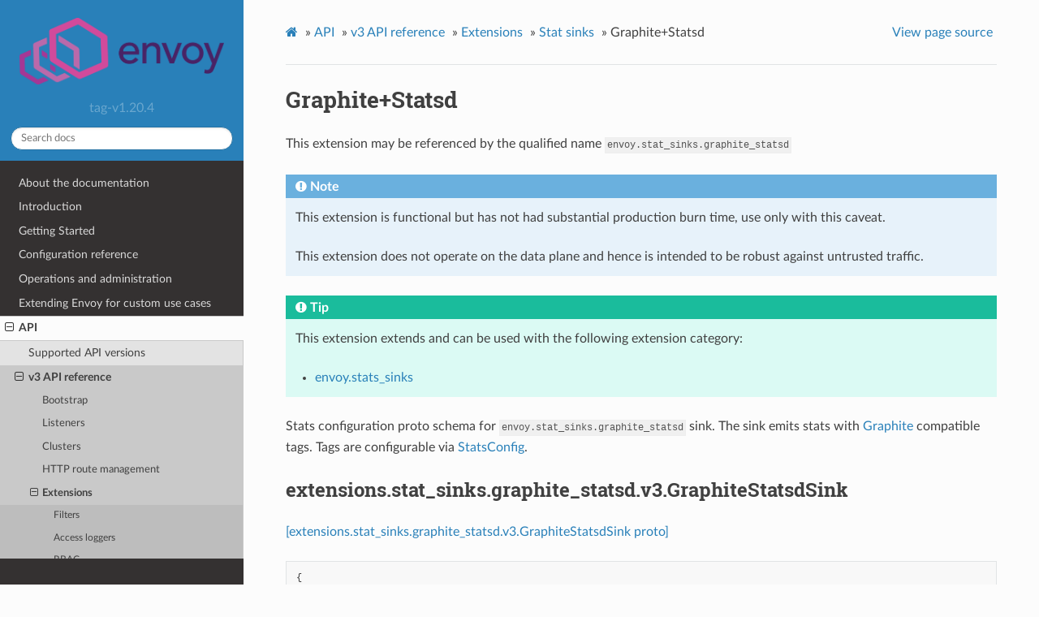

--- FILE ---
content_type: text/html; charset=UTF-8
request_url: https://www.envoyproxy.io/docs/envoy/v1.20.4/api-v3/extensions/stat_sinks/graphite_statsd/v3/graphite_statsd.proto
body_size: 3250
content:
<!DOCTYPE html>
<html class="writer-html5" lang="en" >
<head>
  <meta charset="utf-8" />
  <meta name="viewport" content="width=device-width, initial-scale=1.0" />
  <title>Graphite+Statsd &mdash; envoy tag-v1.20.4 documentation</title>
      <link rel="stylesheet" href="../../../../../_static/pygments.css" type="text/css" />
      <link rel="stylesheet" href="../../../../../_static/css/envoy.css" type="text/css" />
      <link rel="stylesheet" href="../../../../../_static/copybutton.css" type="text/css" />
      <link rel="stylesheet" href="../../../../../_static/tabs.css" type="text/css" />
    <link rel="shortcut icon" href="../../../../../_static/favicon.ico"/>
  <!--[if lt IE 9]>
    <script src="../../../../../_static/js/html5shiv.min.js"></script>
  <![endif]-->
  
        <script data-url_root="../../../../../" id="documentation_options" src="../../../../../_static/documentation_options.js"></script>
        <script src="../../../../../_static/jquery.js"></script>
        <script src="../../../../../_static/underscore.js"></script>
        <script src="../../../../../_static/doctools.js"></script>
        <script src="../../../../../_static/clipboard.min.js"></script>
        <script src="../../../../../_static/copybutton.js"></script>
    <script src="../../../../../_static/js/theme.js"></script>
    <link rel="index" title="Index" href="../../../../../genindex.html" />
    <link rel="search" title="Search" href="../../../../../search.html" />
    <link rel="next" title="Quic Extensions" href="../../../../config/quic/quic_extensions.html" />
    <link rel="prev" title="Stat sinks" href="../../../../config/stat_sinks/stat_sinks.html" /> 
</head>

<body class="wy-body-for-nav"> 
  <div class="wy-grid-for-nav">
    <nav data-toggle="wy-nav-shift" class="wy-nav-side">
      <div class="wy-side-scroll">
        <div class="wy-side-nav-search" >
            <a href='/docs/envoy/v1.20.4/'>
            <img src="../../../../../_static/envoy-logo.png" class="logo" alt="Logo"/>
          </a>
              <div class="version">
                tag-v1.20.4
              </div>
<div role="search">
  <form id="rtd-search-form" class="wy-form" action="../../../../../search.html" method="get">
    <input type="text" name="q" placeholder="Search docs" />
    <input type="hidden" name="check_keywords" value="yes" />
    <input type="hidden" name="area" value="default" />
  </form>
</div>
        </div><div class="wy-menu wy-menu-vertical" data-spy="affix" role="navigation" aria-label="Navigation menu">
              <ul class="current">
<li class="toctree-l1"><a class='reference internal' href='/docs/envoy/v1.20.4/about_docs'>About the documentation</a></li>
<li class="toctree-l1"><a class='reference internal' href='/docs/envoy/v1.20.4/intro/intro'>Introduction</a></li>
<li class="toctree-l1"><a class='reference internal' href='/docs/envoy/v1.20.4/start/start'>Getting Started</a></li>
<li class="toctree-l1"><a class='reference internal' href='/docs/envoy/v1.20.4/configuration/configuration'>Configuration reference</a></li>
<li class="toctree-l1"><a class='reference internal' href='/docs/envoy/v1.20.4/operations/operations'>Operations and administration</a></li>
<li class="toctree-l1"><a class='reference internal' href='/docs/envoy/v1.20.4/extending/extending'>Extending Envoy for custom use cases</a></li>
<li class="toctree-l1 current"><a class='reference internal' href='/docs/envoy/v1.20.4/api/api'>API</a><ul class="current">
<li class="toctree-l2"><a class='reference internal' href='/docs/envoy/v1.20.4/api/api_supported_versions'>Supported API versions</a></li>
<li class="toctree-l2 current"><a class='reference internal' href='/docs/envoy/v1.20.4/api-v3/api'>v3 API reference</a><ul class="current">
<li class="toctree-l3"><a class='reference internal' href='/docs/envoy/v1.20.4/api-v3/bootstrap/bootstrap'>Bootstrap</a></li>
<li class="toctree-l3"><a class='reference internal' href='/docs/envoy/v1.20.4/api-v3/listeners/listeners'>Listeners</a></li>
<li class="toctree-l3"><a class='reference internal' href='/docs/envoy/v1.20.4/api-v3/clusters/clusters'>Clusters</a></li>
<li class="toctree-l3"><a class='reference internal' href='/docs/envoy/v1.20.4/api-v3/http_routes/http_routes'>HTTP route management</a></li>
<li class="toctree-l3 current"><a class='reference internal' href='/docs/envoy/v1.20.4/api-v3/config/config'>Extensions</a><ul class="current">
<li class="toctree-l4"><a class='reference internal' href='/docs/envoy/v1.20.4/api-v3/config/filter/filter'>Filters</a></li>
<li class="toctree-l4"><a class='reference internal' href='/docs/envoy/v1.20.4/api-v3/config/accesslog/accesslog'>Access loggers</a></li>
<li class="toctree-l4"><a class='reference internal' href='/docs/envoy/v1.20.4/api-v3/config/rbac/rbac'>RBAC</a></li>
<li class="toctree-l4"><a class='reference internal' href='/docs/envoy/v1.20.4/api-v3/config/health_checker/health_checker'>Health checkers</a></li>
<li class="toctree-l4"><a class='reference internal' href='/docs/envoy/v1.20.4/api-v3/config/transport_socket/transport_socket'>Transport sockets</a></li>
<li class="toctree-l4"><a class='reference internal' href='/docs/envoy/v1.20.4/api-v3/config/resource_monitor/resource_monitor'>Resource monitors</a></li>
<li class="toctree-l4"><a class='reference internal' href='/docs/envoy/v1.20.4/api-v3/config/common/common'>Common</a></li>
<li class="toctree-l4"><a class='reference internal' href='/docs/envoy/v1.20.4/api-v3/config/compression/compression'>Compression</a></li>
<li class="toctree-l4"><a class='reference internal' href='/docs/envoy/v1.20.4/api-v3/config/cluster/cluster'>Cluster</a></li>
<li class="toctree-l4"><a class='reference internal' href='/docs/envoy/v1.20.4/api-v3/config/grpc_credential/grpc_credential'>Grpc Credentials</a></li>
<li class="toctree-l4"><a class='reference internal' href='/docs/envoy/v1.20.4/api-v3/config/retry/retry'>Retry Predicates</a></li>
<li class="toctree-l4"><a class='reference internal' href='/docs/envoy/v1.20.4/api-v3/config/trace/trace'>HTTP Tracers</a></li>
<li class="toctree-l4"><a class='reference internal' href='/docs/envoy/v1.20.4/api-v3/config/internal_redirect/internal_redirect'>Internal Redirect Predicates</a></li>
<li class="toctree-l4"><a class='reference internal' href='/docs/envoy/v1.20.4/api-v3/config/endpoint/endpoint'>Endpoint</a></li>
<li class="toctree-l4"><a class='reference internal' href='/docs/envoy/v1.20.4/api-v3/config/upstream/upstream'>Upstream Configuration</a></li>
<li class="toctree-l4"><a class='reference internal' href='/docs/envoy/v1.20.4/api-v3/config/wasm/wasm'>WASM</a></li>
<li class="toctree-l4"><a class='reference internal' href='/docs/envoy/v1.20.4/api-v3/config/watchdog/watchdog'>Watchdog</a></li>
<li class="toctree-l4"><a class='reference internal' href='/docs/envoy/v1.20.4/api-v3/config/descriptors/descriptors'>Rate limit descriptors</a></li>
<li class="toctree-l4"><a class='reference internal' href='/docs/envoy/v1.20.4/api-v3/config/request_id/request_id'>Request ID</a></li>
<li class="toctree-l4"><a class='reference internal' href='/docs/envoy/v1.20.4/api-v3/config/http/header_formatters'>HTTP header formatters</a></li>
<li class="toctree-l4"><a class='reference internal' href='/docs/envoy/v1.20.4/api-v3/config/http/original_ip_detection'>Original IP Detection</a></li>
<li class="toctree-l4 current"><a class='reference internal' href='/docs/envoy/v1.20.4/api-v3/config/stat_sinks/stat_sinks'>Stat sinks</a></li>
<li class="toctree-l4"><a class='reference internal' href='/docs/envoy/v1.20.4/api-v3/config/quic/quic_extensions'>Quic Extensions</a></li>
<li class="toctree-l4"><a class='reference internal' href='/docs/envoy/v1.20.4/api-v3/config/formatter/formatter'>Access log formatters</a></li>
<li class="toctree-l4"><a class='reference internal' href='/docs/envoy/v1.20.4/api-v3/config/contrib/contrib'>Contrib Extensions</a></li>
<li class="toctree-l4"><a class='reference internal' href='/docs/envoy/v1.20.4/api-v3/config/rbac/matchers'>RBAC Matchers</a></li>
</ul>
</li>
<li class="toctree-l3"><a class='reference internal' href='/docs/envoy/v1.20.4/api-v3/admin/admin'>Admin</a></li>
<li class="toctree-l3"><a class='reference internal' href='/docs/envoy/v1.20.4/api-v3/data/data'>Envoy data</a></li>
<li class="toctree-l3"><a class='reference internal' href='/docs/envoy/v1.20.4/api-v3/service/service'>Services</a></li>
<li class="toctree-l3"><a class='reference internal' href='/docs/envoy/v1.20.4/api-v3/common_messages/common_messages'>Common messages</a></li>
<li class="toctree-l3"><a class='reference internal' href='/docs/envoy/v1.20.4/api-v3/types/types'>Types</a></li>
</ul>
</li>
<li class="toctree-l2"><a class='reference internal' href='/docs/envoy/v1.20.4/api-docs/xds_protocol'>xDS REST and gRPC protocol</a></li>
<li class="toctree-l2"><a class='reference internal' href='/docs/envoy/v1.20.4/api/client_features'>Well Known Client Features</a></li>
</ul>
</li>
<li class="toctree-l1"><a class='reference internal' href='/docs/envoy/v1.20.4/faq/overview'>FAQ</a></li>
<li class="toctree-l1"><a class='reference internal' href='/docs/envoy/v1.20.4/version_history/version_history'>Version history</a></li>
</ul>

        </div>
      </div>
    </nav>

    <section data-toggle="wy-nav-shift" class="wy-nav-content-wrap"><nav class="wy-nav-top" aria-label="Mobile navigation menu" >
          <i data-toggle="wy-nav-top" class="fa fa-bars"></i>
          <a href='/docs/envoy/v1.20.4/'>envoy</a>
      </nav>

      <div class="wy-nav-content">
        <div class="rst-content">
          <div role="navigation" aria-label="Page navigation">
  <ul class="wy-breadcrumbs">
      <li><a class='icon icon-home' href='/docs/envoy/v1.20.4/'></a> &raquo;</li>
          <li><a href='/docs/envoy/v1.20.4/api/api'>API</a> &raquo;</li>
          <li><a href='/docs/envoy/v1.20.4/api-v3/api'>v3 API reference</a> &raquo;</li>
          <li><a href='/docs/envoy/v1.20.4/api-v3/config/config'>Extensions</a> &raquo;</li>
          <li><a href='/docs/envoy/v1.20.4/api-v3/config/stat_sinks/stat_sinks'>Stat sinks</a> &raquo;</li>
      <li>Graphite+Statsd</li>
      <li class="wy-breadcrumbs-aside">
            <a href="../../../../../_sources/api-v3/extensions/stat_sinks/graphite_statsd/v3/graphite_statsd.proto.rst.txt" rel="nofollow"> View page source</a>
      </li>
  </ul>
  <hr/>
</div>
          <div role="main" class="document" itemscope="itemscope" itemtype="http://schema.org/Article">
           <div itemprop="articleBody">
             
  <div class="section" id="graphite-statsd">
<span id="envoy-v3-api-file-envoy-extensions-stat-sinks-graphite-statsd-v3-graphite-statsd-proto"></span><h1>Graphite+Statsd<a class="headerlink" href="#graphite-statsd" title="Permalink to this headline">¶</a></h1>
<p id="extension-envoy-stat-sinks-graphite-statsd">This extension may be referenced by the qualified name <code class="docutils literal notranslate"><span class="pre">envoy.stat_sinks.graphite_statsd</span></code></p>
<div class="admonition note">
<p class="admonition-title">Note</p>
<p>This extension is functional but has not had substantial production burn time, use only with this caveat.</p>
<p>This extension does not operate on the data plane and hence is intended to be robust against untrusted traffic.</p>
</div>
<div class="admonition tip">
<p class="admonition-title">Tip</p>
<p>This extension extends and can be used with the following extension category:</p>
<ul class="simple">
<li><p><a class='reference internal' href='/docs/envoy/v1.20.4/api-v3/config/metrics/v3/stats.proto#extension-category-envoy-stats-sinks'><span class="std std-ref">envoy.stats_sinks</span></a></p></li>
</ul>
</div>
<p>Stats configuration proto schema for <code class="docutils literal notranslate"><span class="pre">envoy.stat_sinks.graphite_statsd</span></code> sink.
The sink emits stats with <a class="reference external" href="https://graphite.readthedocs.io/en/latest/tags.html">Graphite</a>
compatible tags. Tags are configurable via <a class='reference internal' href='/docs/envoy/v1.20.4/api-v3/config/metrics/v3/stats.proto#envoy-v3-api-msg-config-metrics-v3-statsconfig'><span class="std std-ref">StatsConfig</span></a>.</p>
<div class="section" id="extensions-stat-sinks-graphite-statsd-v3-graphitestatsdsink">
<span id="envoy-v3-api-msg-extensions-stat-sinks-graphite-statsd-v3-graphitestatsdsink"></span><h2>extensions.stat_sinks.graphite_statsd.v3.GraphiteStatsdSink<a class="headerlink" href="#extensions-stat-sinks-graphite-statsd-v3-graphitestatsdsink" title="Permalink to this headline">¶</a></h2>
<p><a class="reference external" href="https://github.com/envoyproxy/envoy/blob/v1.20.4/api/envoy/extensions/stat_sinks/graphite_statsd/v3/graphite_statsd.proto#L23">[extensions.stat_sinks.graphite_statsd.v3.GraphiteStatsdSink proto]</a></p>
<div class="highlight-json notranslate"><div class="highlight"><pre><span></span><span class="p">{</span>
  <span class="nt">&quot;address&quot;</span><span class="p">:</span> <span class="s2">&quot;{...}&quot;</span><span class="p">,</span>
  <span class="nt">&quot;prefix&quot;</span><span class="p">:</span> <span class="s2">&quot;...&quot;</span><span class="p">,</span>
  <span class="nt">&quot;max_bytes_per_datagram&quot;</span><span class="p">:</span> <span class="s2">&quot;{...}&quot;</span>
<span class="p">}</span>
</pre></div>
</div>
<dl class="simple" id="envoy-v3-api-field-extensions-stat-sinks-graphite-statsd-v3-graphitestatsdsink-address">
<dt>address</dt><dd><p>(<a class='reference internal' href='/docs/envoy/v1.20.4/api-v3/config/core/v3/address.proto#envoy-v3-api-msg-config-core-v3-address'><span class="std std-ref">config.core.v3.Address</span></a>, <em>REQUIRED</em>) The UDP address of a running Graphite-compliant listener. If specified,
statistics will be flushed to this address.</p>
</dd>
</dl>
<dl class="simple" id="envoy-v3-api-field-extensions-stat-sinks-graphite-statsd-v3-graphitestatsdsink-prefix">
<dt>prefix</dt><dd><p>(<a class="reference external" href="https://developers.google.com/protocol-buffers/docs/proto#scalar">string</a>) Optional custom metric name prefix. See <a class='reference internal' href='/docs/envoy/v1.20.4/api-v3/config/metrics/v3/stats.proto#envoy-v3-api-field-config-metrics-v3-statsdsink-prefix'><span class="std std-ref">StatsdSink’s prefix field</span></a> for more details.</p>
</dd>
</dl>
<dl id="envoy-v3-api-field-extensions-stat-sinks-graphite-statsd-v3-graphitestatsdsink-max-bytes-per-datagram">
<dt>max_bytes_per_datagram</dt><dd><p>(<a class="reference external" href="https://developers.google.com/protocol-buffers/docs/reference/google.protobuf#uint64value">UInt64Value</a>) Optional max datagram size to use when sending UDP messages. By default Envoy
will emit one metric per datagram. By specifying a max-size larger than a single
metric, Envoy will emit multiple, new-line separated metrics. The max datagram
size should not exceed your network’s MTU.</p>
<p>Note that this value may not be respected if smaller than a single metric.</p>
</dd>
</dl>
</div>
</div>


           </div>
          </div>
          <footer><div class="rst-footer-buttons" role="navigation" aria-label="Footer">
        <a accesskey='p' class='btn btn-neutral float-left' href='/docs/envoy/v1.20.4/api-v3/config/stat_sinks/stat_sinks' rel='prev' title='Stat sinks'><span class="fa fa-arrow-circle-left" aria-hidden="true"></span> Previous</a>
        <a accesskey='n' class='btn btn-neutral float-right' href='/docs/envoy/v1.20.4/api-v3/config/quic/quic_extensions' rel='next' title='Quic Extensions'>Next <span class="fa fa-arrow-circle-right" aria-hidden="true"></span></a>
    </div>

  <hr/>

  <div role="contentinfo">
    <p>&#169; Copyright 2016-2022, Envoy Project Authors.</p>
  </div>

  Built with <a href="https://www.sphinx-doc.org/">Sphinx</a> using a
    <a href="https://github.com/readthedocs/sphinx_rtd_theme">theme</a>
    provided by <a href="https://readthedocs.org">Read the Docs</a>.
   

</footer>
        </div>
      </div>
    </section>
  </div>
  <script>
      jQuery(function () {
          SphinxRtdTheme.Navigation.enable(true);
      });
  </script> 

</body>
</html>

--- FILE ---
content_type: application/javascript; charset=UTF-8
request_url: https://www.envoyproxy.io/docs/envoy/v1.20.4/_static/documentation_options.js
body_size: -36
content:
var DOCUMENTATION_OPTIONS = {
    URL_ROOT: document.getElementById("documentation_options").getAttribute('data-url_root'),
    VERSION: 'tag-v1.20.4',
    LANGUAGE: 'None',
    COLLAPSE_INDEX: false,
    BUILDER: 'html',
    FILE_SUFFIX: '.html',
    LINK_SUFFIX: '.html',
    HAS_SOURCE: true,
    SOURCELINK_SUFFIX: '.txt',
    NAVIGATION_WITH_KEYS: false
};